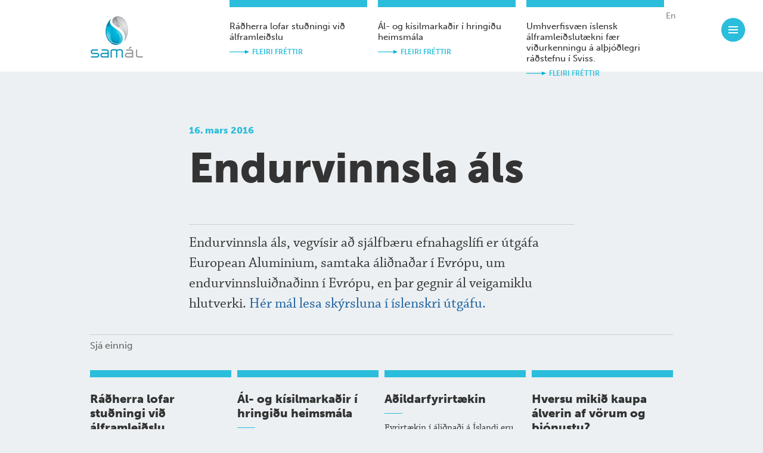

--- FILE ---
content_type: text/html; charset=UTF-8
request_url: https://www.samal.is/is/frettir/endurvinnsla-als
body_size: 5263
content:
<!DOCTYPE html>
<!--
		Stefna ehf. - Moya Vefumsjónarkerfi
		- - - - - - - - - - - - - - - - - -
		http://www.moya.is - stefna@stefna.is

		Moya - útgáfa 1.16.2
		- - - - - - - - - - - - - - - - - -
-->
<html xmlns="http://www.w3.org/1999/xhtml" lang="is">
<head>
	<meta http-equiv="X-UA-Compatible" content="IE=edge">
	<meta name="viewport" content="width=device-width, initial-scale=1.0, maximum-scale=1.0">
	<meta name="description" content="Endurvinnsla áls, vegvísir að sjálfbæru efnahagslífi er útgáfa European Aluminium, samtaka áliðnaðar í Evrópu, um endurvinnsluiðnaðinn í Evrópu, en þar geg" >
	<meta charset="UTF-8">
	<meta name="author" content="Samál" >
	<meta name="generator" content="Moya 1.16.2" >
	<meta property="og:title" content="Endurvinnsla &aacute;ls">
	<meta property="og:image" content="https://www.samal.is/static/themes/2015/images/og.png?v=1768615381">
	<meta property="og:url" content="https://www.samal.is/is/frettir-1/endurvinnsla-als">
	<meta property="og:site_name" content="Sam&aacute;l">
	<meta property="og:updated_time" content="1458139506">
	<meta property="og:image:width" content="200">
	<meta property="og:image:height" content="200">
	<meta property="og:locale" content="is_IS">
	<meta property="og:description" content="Endurvinnsla &aacute;ls, vegv&iacute;sir a&eth; sj&aacute;lfb&aelig;ru efnahagsl&iacute;fi er &uacute;tg&aacute;fa European Aluminium, samtaka &aacute;li&eth;na&eth;ar &iacute; Evr&oacute;pu, um endurvinnslui&eth;na&eth;inn &iacute; Evr&oacute;pu, en &thorn;ar geg">
	<meta property="og:type" content="article">

	<title>Endurvinnsla áls | Samál</title>
	<link href="/static/themes/2015/theme.css?v=5508b3ca71" rel="stylesheet" media="all" type="text/css"  />

	<link href="/is/feed" rel="alternate" type="application/rss+xml" title="RSS - Fréttir" >
	<link href="/is/frettir-1/endurvinnsla-als" rel="canonical" >
	<link href="/favicon.ico" rel="icon" type="image/x-icon" >
	<link href="/favicon.ico" rel="shortcut icon" type="image/x-icon" >
		<script type="text/javascript" src="//use.typekit.net/vdv6suw.js"></script>
	<script type="text/javascript">try{Typekit.load();}catch(e){}</script>
	<script src="https://cdnjs.cloudflare.com/ajax/libs/scrollReveal.js/4.0.0/scrollreveal.min.js" integrity="sha512-l/Zp3/iF+Ew1eYnFPIk/Z5MdmLwarxz6ncJSigBkSVJLkQv7yn+bsJKd6CnWYopgubxbg26NxcqGyUmicjGvUA==" crossorigin="anonymous" referrerpolicy="no-referrer"></script>
</head>
<body class="is news view">
	<a id="siteTop" class="hide">&nbsp;</a>
	
	<div id="page">

		
		<div id="pageContainer" class="container">
			<div id="header">
				<div class="contentWrap">
					<div class="logo">
						<a href="/is">
							<img alt="Samál"
								 src="/static/themes/2015/images/logo.png?v=fdc30354c4"/>
						</a>
					</div>
										<div class="headlines">
						<div id="box_newsheadlines_1" class="box box_newsheadlines box_ord_0 first"><div class="boxText"><ul class="menu">
		<li class="first">
						<h3>		<a href="/is/frettir/radherra-lofar-studningi-vid-alframleidslu-vid-verdum-ad-vidhalda-samkeppnishaefu-raforkuverdi">Ráðherra lofar stuðningi við álframleiðslu</a>
		</h3>		
					<div class="entriesFooter"><a href="#cat1">Fleiri fréttir</a></div>
			</li>
		<li class="">
						<h3>		<a href="/is/frettir/al-og-kisil-markadir-i-hringidu-heims-mala">Ál- og kísil­markaðir í hringiðu heims­mála</a>
		</h3>		
					<div class="entriesFooter"><a href="#cat1">Fleiri fréttir</a></div>
			</li>
		<li class="last">
						<h3>		<a href="/is/frettir/umhverfisvaen-islensk-alframleidslutaekni-faer-vidurkenningu-a-althjodlegri-radstefnu-i-sviss">Umhverfisvæn íslensk álframleiðslutækni fær viðurkenningu á alþjóðlegri ráðstefnu í Sviss.</a>
		</h3>		
					<div class="entriesFooter"><a href="#cat1">Fleiri fréttir</a></div>
			</li>
	</ul>
</div>
</div>
<div id="box_html_37" class="box box_html box_ord_1 last"><div class="boxText"><!-- Facebook Pixel Code -->
<script>
  !function(f,b,e,v,n,t,s)
  {if(f.fbq)return;n=f.fbq=function(){n.callMethod?
  n.callMethod.apply(n,arguments):n.queue.push(arguments)};
  if(!f._fbq)f._fbq=n;n.push=n;n.loaded=!0;n.version='2.0';
  n.queue=[];t=b.createElement(e);t.async=!0;
  t.src=v;s=b.getElementsByTagName(e)[0];
  s.parentNode.insertBefore(t,s)}(window, document,'script',
  'https://connect.facebook.net/en_US/fbevents.js');
  fbq('init', '177852652942918');
  fbq('track', 'PageView');
</script>
<noscript><img height="1" width="1" style="display:none"
  src="https://www.facebook.com/tr?id=177852652942918&ev=PageView&noscript=1"
/></noscript>
<!-- End Facebook Pixel Code -->
</div>
</div>
					</div>
									</div>
			</div>
							<div id="mainmenuToggle"><i></i></div>
				<div id="qn">
					<ul class="menu mmLevel1 " id="qn-5"><li class="ele-en qn si level1 first last ord-1"><a href="/en"><span>En</span></a></li></ul>				</div>
									<div id="contentContainer">
									<div id="mainmenu">
						<div class="content">
							<div class="info">
								<ul>
<li><strong>Samál&nbsp;Samtök álframleiðenda</strong></li>
<li>Borgartúni 35</li>
<li>IS-105 Reykjavík</li>
<li>Iceland</li>
<li>Framkvæmdastjóri, Guðríður Eldey Arnardóttir er með síma 8200766</li>
<li><a href="mailto:samal@samal.is">samal@samal.is</a></li>
</ul>							</div>
							<ul id="filter" class="menu">
								<li id="searchToggle">
									<form id="searchForm" name="searchForm" method="get" action="/is/leit/index/search">
<div id="elm_q" class="elm_text elm"><label for="q" class="noscreen optional">Leita</label>

<span class="lmnt"><input type="text" name="q" id="q" value="" placeholder="Leita..." class="text searchQ"></span></div>
<div id="elm_submit" class="elm_submit elm">
<input type="submit" id="searchSubmit" value="Leita"></div></form>								</li>
																	<li class="selected">
										<a href="#cat1" class="cat cat1">Fréttir</a>
									</li>
																		<li>
										<a href="#cat2" class="cat cat2">Greinar</a>
									</li>
																		<li>
										<a href="#cat3" class="cat cat3">Viðburðir</a>
									</li>
																		<li>
										<a href="#cat4" class="cat cat4">Fróðleikur</a>
									</li>
																		<li>
										<a href="#cat11" class="cat cat11">Um Samál</a>
									</li>
																	<li class="newsletter">
									<a href="/is/frettabref">Fréttabréf</a>
								</li>
							</ul>
							<div id="menuContent"></div>
						</div>
					</div>
								<div id="main" role="main">
					
					<div id="notice">
						
					</div>
											
<div id="news" class="box">
	
        <div class="boxText">
		<div class="entry noImage">
		<div class="wrap">
		<div class="entryInfo">
			<span class="date">
					16. mars 2016			</span>
	</div>		<div class="boxTitle">
			<h1>Endurvinnsla áls</h1>
		</div>
		<div class="entryContent">
			<p>Endurvinnsla áls, vegvísir að sjálfbæru efnahagslífi er útgáfa European Aluminium, samtaka áliðnaðar í Evrópu, um endurvinnsluiðnaðinn í Evrópu, en þar gegnir ál veigamiklu hlutverki. <a href="/static/files/03-ea_recycling-brochure-2015-is-print.pdf">Hér mál lesa skýrsluna í íslenskri útgáfu.</a></p>		</div>
					</div>
	<div class="headlines">
		<span>Sjá einnig</span>
		<ul class="menu">
		<li class="first">
						<h3>		<a href="/is/frettir/radherra-lofar-studningi-vid-alframleidslu-vid-verdum-ad-vidhalda-samkeppnishaefu-raforkuverdi">Ráðherra lofar stuðningi við álframleiðslu</a>
		</h3>		<div class="intro">Álframleiðsla og samkeppnishæfni iðnaðarins á Íslandi voru í brennidepli á ársfundi Samáls sem haldinn var á Hilton Nordica þann 27. maí sl. Þar lýsti Jóhann Páll Jóhannsson umhverfis-, orku- og loftslagsráðherra yfir eindregnum stuðningi við íslenska álframleiðslu sem hluta af grænni framtíðarsýn fyrir hagkerfið.</div>
			</li>
		<li class="">
						<h3>		<a href="/is/frettir/al-og-kisil-markadir-i-hringidu-heims-mala">Ál- og kísil­markaðir í hringiðu heims­mála</a>
		</h3>		<div class="intro">


Við Íslendingar höfum borið gæfu til þess að fá hingað til lands stöndug og vel rekin fyrirtæki í orkusæknum iðnaði. Þessi fyrirtæki, sem eru stórnotendur rafmagns frá Landsvirkjun, þurfa um þessar mundir að glíma við sífellt flóknara viðskipta...</div>
			</li>
		<li class="">
						<h3>		<a href="/is/frettir-1/category/11/enginn-titill-3">Aðildarfyrirtækin</a>
		</h3>		<div class="intro">Fyrirtækin í áliðnaði á Íslandi eru þrjú og þar starfa liðlega 2.000 manns. Samkvæmt mati Hagfræðistofnunar Háskóla Íslands má gera ráð fyrir að tæplega 5.000 manns hafi framfæri sitt af álframleiðslu á Íslandi með beinum hætti eða um 2,4% af vinnuafli. </div>
			</li>
		<li class="last">
						<h3>		<a href="/is/spurt-og-svarad/hversu-mikid-kaupa-alver-a-islandi-af-vorum-og-thjonustu">Hversu mikið kaupa álverin af vörum og þjónustu?</a>
		</h3>		<div class="intro">Álver á Íslandi keyptu vörur og þjónustu fyrir um 61 milljarð árið 2022 og er þá raforka undanskilin. Á síðustu árum hafa þessi viðskipti að jafnaði numið um 22 til 40 milljörðum á ári. Það skapar hundruðum íslenskra fyrirtækja rekstrargrundvöll. Álver þurfa stöðugar fjárfestingar til að viðhalda samkeppnishæfni sinni og fjárfestu álverin fyrir yfir 277 milljarða á árunum 2011 til 2021. </div>
			</li>
	</ul>
	</div>
</div>

	</div>
</div>											
				</div>

							</div>

			<div id="footer"></div>

			
		</div>
	</div>
	<div id="footerInfo">
		<div class="pagewrap">
			<div id="footerContent">
				<div id="box_pagecontent_4" class="box box_pagecontent box_ord_0 first"><div class="boxText"><ul>
<li><strong>Samál&nbsp;Samtök álframleiðenda</strong></li>
<li>Borgartúni 35</li>
<li>IS-105 Reykjavík</li>
<li>Iceland</li>
<li>Framkvæmdastjóri, Guðríður Eldey Arnardóttir er með síma 8200766</li>
<li><a href="mailto:samal@samal.is">samal@samal.is</a></li>
</ul></div>
</div>
<div id="box_html_8" class="box box_html box_ord_1 box_mailinglist"><div class="boxTitle"><h4>Skráning á póstlista</h4></div><div class="boxText"><!-- Begin MailChimp Signup Form -->
<link href="//cdn-images.mailchimp.com/embedcode/classic-081711.css"; rel="stylesheet" type="text/css">
<style type="text/css">
#mc_embed_signup{background:#fff; clear:left; font:14px Helvetica,Arial,sans-serif; }
/* Add your own MailChimp form style overrides in your site stylesheet or in this style block.
We recommend moving this block and the preceding CSS link to the HEAD of your HTML file. */
</style>
<div id="mc_embed_signup">
<form action="//samal.us9.list-manage.com/subscribe/post?u=ca99dc734f71174a262d1e7d6&amp;id=4f5a2d7ddf"; method="post" id="mc-embedded-subscribe-form" name="mc-embedded-subscribe-form" class="validate" target="_blank" novalidate>
    <div id="mc_embed_signup_scroll">
	
<div class="mc-field-group">
	<input type="email" value="" name="EMAIL" class="required email" id="mce-EMAIL" placeholder="Netfangið þitt...">
</div>
	<div id="mce-responses" class="clear">
		<div class="response" id="mce-error-response" style="display:none"></div>
		<div class="response" id="mce-success-response" style="display:none"></div>
	</div>    <!-- real people should not fill this in and expect good things - do not remove this or risk form bot signups-->
    <div style="position: absolute; left: -5000px;"><input type="text" name="b_ca99dc734f71174a262d1e7d6_4f5a2d7ddf" tabindex="-1" value=""></div>
    <div class="clear"><input type="submit" value="Skrá" name="subscribe" id="mc-embedded-subscribe" class="button"></div>
    </div>
</form>
</div>
<script type='text/javascript' src='//s3.amazonaws.com/downloads.mailchimp.com/js/mc-validate.js'></script><script type='text/javascript'>(function($) {window.fnames = new Array(); window.ftypes = new Array();fnames[0]='EMAIL';ftypes[0]='email';fnames[1]='FNAME';ftypes[1]='text';fnames[2]='LNAME';ftypes[2]='text'; }(jQuery));var $mcj = jQuery.noConflict(true);</script>
<!--End mc_embed_signup--></div>
</div>
<div id="box_sitemap_7" class="box box_sitemap box_ord_2 last"><div class="boxText"><ul class="menu mmLevel1 " id="-5"><li class="ele-frettir-2 si level1 first ord-1"><a href="#cat1"><span>Fr&eacute;ttir</span></a></li><li class="ele-greinar-1 si level1 ord-2"><a href="#cat2"><span>Greinar</span></a></li><li class="ele-vidburdir-1 si level1 ord-3"><a href="#cat3"><span>Vi&eth;bur&eth;ir</span></a></li><li class="ele-frodleikur-1 si level1 ord-4"><a href="#cat4"><span>Fr&oacute;&eth;leikur</span></a></li><li class="ele-frettabref si level1 ord-5"><a href="/is/frettabref"><span>Fr&eacute;ttabr&eacute;f</span></a></li><li class="ele-en qn si level1 ord-6"><a href="/en"><span>En</span></a></li><li class="ele-alidnadur-sterk-stod-i-islensku-efnahagslifi si level1 ord-7"><a href="/is/alidnadur-sterk-stod-i-islensku-efnahagslifi"><span>&Aacute;li&eth;na&eth;ur sterk sto&eth; &iacute; &iacute;slensku efnahagsl&iacute;fi</span></a></li><li class="ele-arsfundur-samals-2024 si level1 last ord-8"><a href="/is/arsfundur-samals-2024"><span>&Aacute;rsfundur Sam&aacute;ls 2024</span></a></li></ul></div>
</div>
			</div>
		</div>
	</div>

	<script src="//ajax.googleapis.com/ajax/libs/jquery/1.11.1/jquery.min.js"></script>
	<script src="//ajax.googleapis.com/ajax/libs/jqueryui/1.11.2/jquery-ui.min.js"></script>
		<script type="text/javascript" src="/_moya/javascripts/dist/bundle.min.js?v=1768615381"></script>	<script src="/static/themes/2015/js/moya.min.js?v=e4acd501a8"></script>
	<script src="/static/themes/2015/js/site.min.js?v=6d0507c6a1"></script>
		
<script type="text/javascript">
<!--//--><![CDATA[//><!--
moya.division = 'is';
moya.lang = 'is';
moya.fancybox.init();
$(function() { $("a.fancybox").fancybox({ helpers:{ title:{ type:"inside" },media:true },openEffect:"elastic",closeEffect:"elastic" }); });
$(function() { $("a.slideshow").fancybox({ helpers:{ title:{ type:"inside" },buttons:true,media:true },openEffect:"elastic",closeEffect:"elastic",playSpeed:4000,prevEffect:"none",nextEffect:"none",closeBtn:false }); });
$(function() { $("img.responsive").responsiveImg(); });

//--><!]]>
</script>

</body>
</html>
